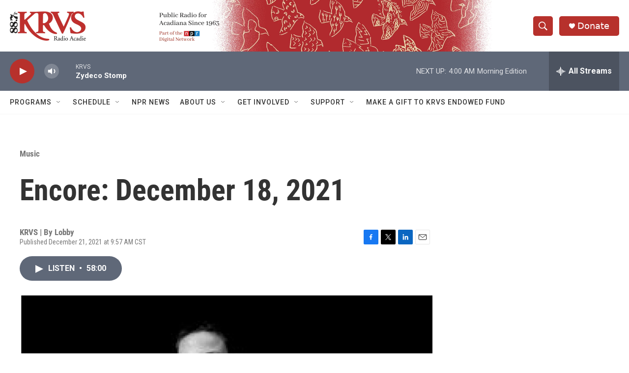

--- FILE ---
content_type: text/html; charset=utf-8
request_url: https://www.google.com/recaptcha/api2/aframe
body_size: 266
content:
<!DOCTYPE HTML><html><head><meta http-equiv="content-type" content="text/html; charset=UTF-8"></head><body><script nonce="ubBu6Cdttm8EpDgjjuUMMw">/** Anti-fraud and anti-abuse applications only. See google.com/recaptcha */ try{var clients={'sodar':'https://pagead2.googlesyndication.com/pagead/sodar?'};window.addEventListener("message",function(a){try{if(a.source===window.parent){var b=JSON.parse(a.data);var c=clients[b['id']];if(c){var d=document.createElement('img');d.src=c+b['params']+'&rc='+(localStorage.getItem("rc::a")?sessionStorage.getItem("rc::b"):"");window.document.body.appendChild(d);sessionStorage.setItem("rc::e",parseInt(sessionStorage.getItem("rc::e")||0)+1);localStorage.setItem("rc::h",'1769502744851');}}}catch(b){}});window.parent.postMessage("_grecaptcha_ready", "*");}catch(b){}</script></body></html>